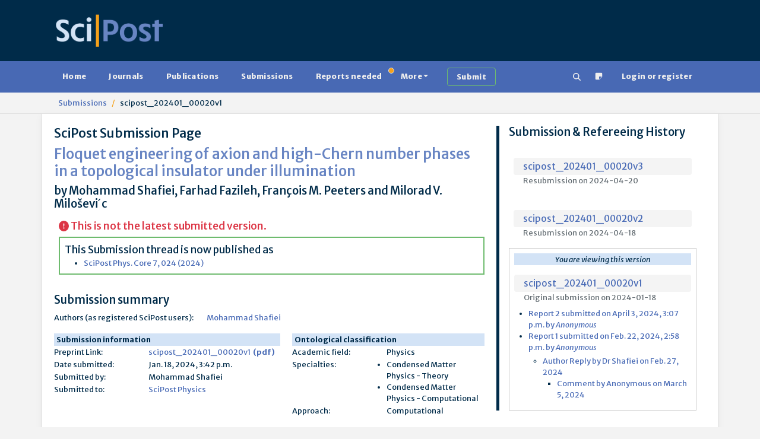

--- FILE ---
content_type: text/html; charset=utf-8
request_url: https://www.scipost.org/submissions/scipost_202401_00020v1/
body_size: 11701
content:



<!DOCTYPE html>
<html lang="en">
  <head>

    
    
      <script src="/static/bundles/js/458-b0c1cc07401e4ab8eeda.js" ></script>
<script src="/static/bundles/js/909-b0c1cc07401e4ab8eeda.js" ></script>
<script src="/static/bundles/js/617-b0c1cc07401e4ab8eeda.js" ></script>
<script src="/static/bundles/js/600-b0c1cc07401e4ab8eeda.js" ></script>
<script src="/static/bundles/js/jquerybase-b0c1cc07401e4ab8eeda.js" ></script>
    

    <link rel="apple-touch-icon" sizes="180x180" href="https://scipost.org/static/scipost/images/apple-touch-icon.png">
    <link rel="icon" type="image/png" sizes="32x32" href="https://scipost.org/static/scipost/images/favicon-32x32.png">
    <link rel="shortcut icon" type="image/png" sizes="16x16" href="https://scipost.org/static/scipost/images/favicon-16x16.png">
    <link rel="manifest" href="https://scipost.org/static/scipost/site.webmanifest">

    <meta name="viewport" content="width=device-width, initial-scale=1, shrink-to-fit=no">

    <meta name="description" content="SciPost Submission Detail Floquet engineering of axion and high-Chern number phases in a topological insulator under illumination">

    <title>SciPost Submission: Floquet engineering of axion and high-C…</title>

    <style>h2.banner.JRobustRep {
background-color: #002b49;
color: #f6a11a;
}
h2.banner.JRobustRep a {
color: #f6a11a;
}
div.card-header.JRobustRep {
background-color: #002b49;
color: #f6a11a;
}
div.card-header.JRobustRep a {
color: #f6a11a;
}
li.JRobustRep {
background-color: #002b49;
color: #f6a11a;
}
li.JRobustRep a {
color: #f6a11a;
}h2.banner.MigPol {
background-color: #002b49;
color: #f6a11a;
}
h2.banner.MigPol a {
color: #f6a11a;
}
div.card-header.MigPol {
background-color: #002b49;
color: #f6a11a;
}
div.card-header.MigPol a {
color: #f6a11a;
}
li.MigPol {
background-color: #002b49;
color: #f6a11a;
}
li.MigPol a {
color: #f6a11a;
}h2.banner.SciPostAstro {
background-color: #002b49;
color: #f6a11a;
}
h2.banner.SciPostAstro a {
color: #f6a11a;
}
div.card-header.SciPostAstro {
background-color: #002b49;
color: #f6a11a;
}
div.card-header.SciPostAstro a {
color: #f6a11a;
}
li.SciPostAstro {
background-color: #002b49;
color: #f6a11a;
}
li.SciPostAstro a {
color: #f6a11a;
}h2.banner.SciPostAstroCodeb {
background-color: #002b49;
color: #f6a11a;
}
h2.banner.SciPostAstroCodeb a {
color: #f6a11a;
}
div.card-header.SciPostAstroCodeb {
background-color: #002b49;
color: #f6a11a;
}
div.card-header.SciPostAstroCodeb a {
color: #f6a11a;
}
li.SciPostAstroCodeb {
background-color: #002b49;
color: #f6a11a;
}
li.SciPostAstroCodeb a {
color: #f6a11a;
}h2.banner.SciPostAstroCore {
background-color: #002b49;
color: #f6a11a;
}
h2.banner.SciPostAstroCore a {
color: #f6a11a;
}
div.card-header.SciPostAstroCore {
background-color: #002b49;
color: #f6a11a;
}
div.card-header.SciPostAstroCore a {
color: #f6a11a;
}
li.SciPostAstroCore {
background-color: #002b49;
color: #f6a11a;
}
li.SciPostAstroCore a {
color: #f6a11a;
}h2.banner.SciPostAstroLectNotes {
background-color: #002b49;
color: #f6a11a;
}
h2.banner.SciPostAstroLectNotes a {
color: #f6a11a;
}
div.card-header.SciPostAstroLectNotes {
background-color: #002b49;
color: #f6a11a;
}
div.card-header.SciPostAstroLectNotes a {
color: #f6a11a;
}
li.SciPostAstroLectNotes {
background-color: #002b49;
color: #f6a11a;
}
li.SciPostAstroLectNotes a {
color: #f6a11a;
}h2.banner.SciPostBio {
background-color: #002b49;
color: #f6a11a;
}
h2.banner.SciPostBio a {
color: #f6a11a;
}
div.card-header.SciPostBio {
background-color: #002b49;
color: #f6a11a;
}
div.card-header.SciPostBio a {
color: #f6a11a;
}
li.SciPostBio {
background-color: #002b49;
color: #f6a11a;
}
li.SciPostBio a {
color: #f6a11a;
}h2.banner.SciPostBioCore {
background-color: #002b49;
color: #f6a11a;
}
h2.banner.SciPostBioCore a {
color: #f6a11a;
}
div.card-header.SciPostBioCore {
background-color: #002b49;
color: #f6a11a;
}
div.card-header.SciPostBioCore a {
color: #f6a11a;
}
li.SciPostBioCore {
background-color: #002b49;
color: #f6a11a;
}
li.SciPostBioCore a {
color: #f6a11a;
}h2.banner.SciPostChem {
background-color: #002b49;
color: #f6a11a;
}
h2.banner.SciPostChem a {
color: #f6a11a;
}
div.card-header.SciPostChem {
background-color: #002b49;
color: #f6a11a;
}
div.card-header.SciPostChem a {
color: #f6a11a;
}
li.SciPostChem {
background-color: #002b49;
color: #f6a11a;
}
li.SciPostChem a {
color: #f6a11a;
}h2.banner.SciPostChemCodeb {
background-color: #002b49;
color: #f6a11a;
}
h2.banner.SciPostChemCodeb a {
color: #f6a11a;
}
div.card-header.SciPostChemCodeb {
background-color: #002b49;
color: #f6a11a;
}
div.card-header.SciPostChemCodeb a {
color: #f6a11a;
}
li.SciPostChemCodeb {
background-color: #002b49;
color: #f6a11a;
}
li.SciPostChemCodeb a {
color: #f6a11a;
}h2.banner.SciPostChemCommRep {
background-color: #002b49;
color: #f6a11a;
}
h2.banner.SciPostChemCommRep a {
color: #f6a11a;
}
div.card-header.SciPostChemCommRep {
background-color: #002b49;
color: #f6a11a;
}
div.card-header.SciPostChemCommRep a {
color: #f6a11a;
}
li.SciPostChemCommRep {
background-color: #002b49;
color: #f6a11a;
}
li.SciPostChemCommRep a {
color: #f6a11a;
}h2.banner.SciPostChemCore {
background-color: #002b49;
color: #f6a11a;
}
h2.banner.SciPostChemCore a {
color: #f6a11a;
}
div.card-header.SciPostChemCore {
background-color: #002b49;
color: #f6a11a;
}
div.card-header.SciPostChemCore a {
color: #f6a11a;
}
li.SciPostChemCore {
background-color: #002b49;
color: #f6a11a;
}
li.SciPostChemCore a {
color: #f6a11a;
}h2.banner.SciPostChemLectNotes {
background-color: #002b49;
color: #f6a11a;
}
h2.banner.SciPostChemLectNotes a {
color: #f6a11a;
}
div.card-header.SciPostChemLectNotes {
background-color: #002b49;
color: #f6a11a;
}
div.card-header.SciPostChemLectNotes a {
color: #f6a11a;
}
li.SciPostChemLectNotes {
background-color: #002b49;
color: #f6a11a;
}
li.SciPostChemLectNotes a {
color: #f6a11a;
}h2.banner.SciPostChemRev {
background-color: #002b49;
color: #f6a11a;
}
h2.banner.SciPostChemRev a {
color: #f6a11a;
}
div.card-header.SciPostChemRev {
background-color: #002b49;
color: #f6a11a;
}
div.card-header.SciPostChemRev a {
color: #f6a11a;
}
li.SciPostChemRev {
background-color: #002b49;
color: #f6a11a;
}
li.SciPostChemRev a {
color: #f6a11a;
}h2.banner.SciPostCommem {
background-color: #002b49;
color: #f6a11a;
}
h2.banner.SciPostCommem a {
color: #f6a11a;
}
div.card-header.SciPostCommem {
background-color: #002b49;
color: #f6a11a;
}
div.card-header.SciPostCommem a {
color: #f6a11a;
}
li.SciPostCommem {
background-color: #002b49;
color: #f6a11a;
}
li.SciPostCommem a {
color: #f6a11a;
}h2.banner.SciPostMath {
background-color: #002b49;
color: #f6a11a;
}
h2.banner.SciPostMath a {
color: #f6a11a;
}
div.card-header.SciPostMath {
background-color: #002b49;
color: #f6a11a;
}
div.card-header.SciPostMath a {
color: #f6a11a;
}
li.SciPostMath {
background-color: #002b49;
color: #f6a11a;
}
li.SciPostMath a {
color: #f6a11a;
}h2.banner.SciPostMathCore {
background-color: #002b49;
color: #f6a11a;
}
h2.banner.SciPostMathCore a {
color: #f6a11a;
}
div.card-header.SciPostMathCore {
background-color: #002b49;
color: #f6a11a;
}
div.card-header.SciPostMathCore a {
color: #f6a11a;
}
li.SciPostMathCore {
background-color: #002b49;
color: #f6a11a;
}
li.SciPostMathCore a {
color: #f6a11a;
}h2.banner.SciPostPhys {
background-color: #002b49;
color: #f6a11a;
}
h2.banner.SciPostPhys a {
color: #f6a11a;
}
div.card-header.SciPostPhys {
background-color: #002b49;
color: #f6a11a;
}
div.card-header.SciPostPhys a {
color: #f6a11a;
}
li.SciPostPhys {
background-color: #002b49;
color: #f6a11a;
}
li.SciPostPhys a {
color: #f6a11a;
}h2.banner.SciPostPhysCodeb {
background-color: #002b49;
color: #f6a11a;
}
h2.banner.SciPostPhysCodeb a {
color: #f6a11a;
}
div.card-header.SciPostPhysCodeb {
background-color: #002b49;
color: #f6a11a;
}
div.card-header.SciPostPhysCodeb a {
color: #f6a11a;
}
li.SciPostPhysCodeb {
background-color: #002b49;
color: #f6a11a;
}
li.SciPostPhysCodeb a {
color: #f6a11a;
}h2.banner.SciPostPhysCommRep {
background-color: #002b49;
color: #f6a11a;
}
h2.banner.SciPostPhysCommRep a {
color: #f6a11a;
}
div.card-header.SciPostPhysCommRep {
background-color: #002b49;
color: #f6a11a;
}
div.card-header.SciPostPhysCommRep a {
color: #f6a11a;
}
li.SciPostPhysCommRep {
background-color: #002b49;
color: #f6a11a;
}
li.SciPostPhysCommRep a {
color: #f6a11a;
}h2.banner.SciPostPhysCore {
background-color: #002b49;
color: #f6a11a;
}
h2.banner.SciPostPhysCore a {
color: #f6a11a;
}
div.card-header.SciPostPhysCore {
background-color: #002b49;
color: #f6a11a;
}
div.card-header.SciPostPhysCore a {
color: #f6a11a;
}
li.SciPostPhysCore {
background-color: #002b49;
color: #f6a11a;
}
li.SciPostPhysCore a {
color: #f6a11a;
}h2.banner.SciPostPhysLectNotes {
background-color: #002b49;
color: #f6a11a;
}
h2.banner.SciPostPhysLectNotes a {
color: #f6a11a;
}
div.card-header.SciPostPhysLectNotes {
background-color: #002b49;
color: #f6a11a;
}
div.card-header.SciPostPhysLectNotes a {
color: #f6a11a;
}
li.SciPostPhysLectNotes {
background-color: #002b49;
color: #f6a11a;
}
li.SciPostPhysLectNotes a {
color: #f6a11a;
}h2.banner.SciPostPhysProc {
background-color: #002b49;
color: #f6a11a;
}
h2.banner.SciPostPhysProc a {
color: #f6a11a;
}
div.card-header.SciPostPhysProc {
background-color: #002b49;
color: #f6a11a;
}
div.card-header.SciPostPhysProc a {
color: #f6a11a;
}
li.SciPostPhysProc {
background-color: #002b49;
color: #f6a11a;
}
li.SciPostPhysProc a {
color: #f6a11a;
}h2.banner.SciPostPhysRev {
background-color: #002b49;
color: #f6a11a;
}
h2.banner.SciPostPhysRev a {
color: #f6a11a;
}
div.card-header.SciPostPhysRev {
background-color: #002b49;
color: #f6a11a;
}
div.card-header.SciPostPhysRev a {
color: #f6a11a;
}
li.SciPostPhysRev {
background-color: #002b49;
color: #f6a11a;
}
li.SciPostPhysRev a {
color: #f6a11a;
}h2.banner.SciPostSelect {
background-color: #002b49;
color: #f6a11a;
}
h2.banner.SciPostSelect a {
color: #f6a11a;
}
div.card-header.SciPostSelect {
background-color: #002b49;
color: #f6a11a;
}
div.card-header.SciPostSelect a {
color: #f6a11a;
}
li.SciPostSelect {
background-color: #002b49;
color: #f6a11a;
}
li.SciPostSelect a {
color: #f6a11a;
}</style>

    
  <meta name="citation_title" content="Floquet engineering of axion and high-Chern number phases in a topological insulator under illumination"/>
  
    <meta name="citation_author" content="Mohammad Shafiei"/>
  
    <meta name="citation_author" content="Farhad Fazileh"/>
  
    <meta name="citation_author" content="François M. Peeters"/>
  
    <meta name="citation_author" content="Milorad V. Miloševi ́c"/>
  
  <meta name="citation_online_date" content="2024/01/18"/>
  
    <meta name="citation_pdf_url" content="https://scipost.org/preprints/scipost_202401_00020v1/"/>
  

  </head>

  <body class="d-flex flex-column  Submissions"
        style="min-height: 100vh" 
        hx-headers='{"X-CSRFToken": "H2a1yjaCs4qzUzc5erMSMJhuwxTkTpr23tb8EiWsXcMi9B4bucaPh9lCHkz4QeAa"}'>
    
      


<header>

    <div class="container d-lg-flex justify-content-between p-4 pb-0 pb-lg-4 w-100">

      <div class="me-2 my-4 my-md-auto" style="flex: 200px">
        <a href="/"><img src="https://scipost.org/static/scipost/images/logo_scipost_RGB_HTML_groot.png" class="m-0 p-0" alt="SciPost logo" style="max-width: unset;" width="180" height="55" /></a>
      </div>

      
	<div class="mx-2 my-4 my-lg-auto">
	  <form id="session_acad_field_form" style="display: none;"
		hx-get="/ontology/set_session_acad_field"
		hx-trigger="change"
		hx-swap="outerHTML"
	  >
	    

<form  method="post" > <div  
     > <div id="div_id_acad_field_slug" class="form-floating mb-3"> <select name="acad_field_slug" class="select form-select" placeholder="acad_field_slug" id="id_acad_field_slug"> <optgroup label="All"> <option value="all">All</option> </optgroup> <optgroup label="Natural Sciences"> <option value="physics">Physics</option> <option value="astronomy">Astronomy</option> <option value="chemistry">Chemistry</option> </optgroup> <optgroup label="Social Sciences"> <option value="politicalscience">Political Science</option> </optgroup>
</select> <label for="id_acad_field_slug">
        Academic Field<span class="asteriskField">*</span> </label> </div> </div> </form>

	  </form>
	</div>
	<div class="mx-2 my-4 my-lg-auto"
	     hx-get="/ontology/_hx_session_specialty_form"
	     hx-trigger="hide.bs.tab from:#home-tab, session-acad-field-set from:body"
	>
	</div>
      

    </div>
</header>

    
    
      









<nav class="navbar main-nav p-2">
  <div class="container">
    <div class="flex-fill" id="main-navbar">
      <ul class="nav nav-pills flex-wrap flex-sm-row mb-0"
          id="portal-tablist"
          role="tablist">

        <li class="nav-item" role="presentation">

          
            <a href="/">Home</a>
          

        </li>

 

        

        <li class="nav-item" role="presentation">

          
            <a href="/?tab=journals">Journals</a>
          

        </li>

        <li class="nav-item" role="presentation">

          
            <a href="/?tab=publications">Publications</a>
          

        </li>

        <li class="nav-item" role="presentation">

          
            <a href="/?tab=submissions">Submissions</a>
          

        </li>

        <li class="nav-item" role="presentation">

          
            <a href="/?tab=reportsneeded"
               class="position-relative">
              Reports needed<span class="position-absolute start-100 translate-middle badge border rounded-circle bg-warning p-1"><span class="visually-hidden">needed</span></span>
            </a>
          

        </li>

        <li class="nav-item dropdown" role="presentation">
          <a class="nav-link dropdown-toggle"
             href="#"
             id="MoreDropdown"
             role="button"
             data-bs-toggle="dropdown"
             aria-haspopup="true"
             aria-expanded="false"
             data-trigger="hover">More</a>
          <ul class="dropdown-menu" aria-labelledby="MoreDropdown">
            <li>

              
                <a href="/?tab=reports">Reports</a>
              

            </li>
            <li>

              
                <a href="/?tab=comments">Comments</a>
              

            </li>
            <li>

              
                <a href="/?tab=commentaries">Commentaries</a>
              

            </li>
            <li>

              
                <a href="/?tab=theses">Theses</a>
              

            </li>

            <li><a href="/affiliates/journals">Affiliate Journals</a></li>
          </ul>
        </li>

        <li class="nav-item" role="presentation">
          <a class="btn btn-outline-success border-2 border-success ms-3"
             href="/submissions/submit_manuscript">
            <strong>Submit</strong>
          </a>
        </li>

        <li class="nav-item ms-auto" title="Search" aria-label="Search">
          <a href="/search" class="nav-link"><!--!Font Awesome Free 6.5.2 by @fontawesome - https://fontawesome.com License - https://fontawesome.com/license/free Copyright 2024 Fonticons, Inc.-->
<svg xmlns="http://www.w3.org/2000/svg"
     width="1em"
     height="1em"
     viewBox="0 0 512 512"
     fill="currentColor">
  <path d="M416 208c0 45.9-14.9 88.3-40 122.7L502.6 457.4c12.5 12.5 12.5 32.8 0 45.3s-32.8 12.5-45.3 0L330.7 376c-34.4 25.2-76.8 40-122.7 40C93.1 416 0 322.9 0 208S93.1 0 208 0S416 93.1 416 208zM208 352a144 144 0 1 0 0-288 144 144 0 1 0 0 288z" />
</svg>
</a>
        </li>
        <li class="nav-item">
          <a href="/helpdesk/ticket/add/" target="_blank" class="nav-link" data-bs-toggle="tooltip" data-bs-html="true" data-bs-placement="bottom" title="Notice something wrong
            <br/>
            Open a support ticket"><span><svg width="1em" height="1em" viewBox="0 0 16 16" class="bi bi-sticky-fill" fill="currentColor" xmlns="http://www.w3.org/2000/svg">
  <path fill-rule="evenodd" d="M2.5 1A1.5 1.5 0 0 0 1 2.5v11A1.5 1.5 0 0 0 2.5 15h6.086a1.5 1.5 0 0 0 1.06-.44l4.915-4.914A1.5 1.5 0 0 0 15 8.586V2.5A1.5 1.5 0 0 0 13.5 1h-11zm6 8.5v4.396c0 .223.27.335.427.177l5.146-5.146a.25.25 0 0 0-.177-.427H9.5a1 1 0 0 0-1 1z"/>
</svg>
</span></a>
        </li>

        
          <li class="mx-2 nav-item 
            
             " role="presentation">
            <a class="nav-link"
               href="/login/?next=/submissions/scipost_202401_00020v1/">Login or register</a>
          </li>
        

      </ul>
    </div>
  </div>
</nav>

    
    
  <div class="breadcrumb-container">
    <div class="container">
      <nav class="breadcrumb">
        
  
          <a href="/submissions/" class="breadcrumb-item">Submissions</a>
        
  <span class="breadcrumb-item">scipost_202401_00020v1</span>

      </nav>
    </div>
  </div>


    
    
    <div id="global-message-container"
     class="alert-fixed-container"
     hx-get="/messages"
     hx-trigger="load, htmx:afterSettle from:body delay:250 throttle:2000"
     hx-swap="beforeend"
     hx-sync="body:drop"></div>



    

  <main class="container flex-grow-1 ">
    

    

  

  <div class="row">
    
    
    <!-- Right side column -->
    <aside class="col-lg-4 order-2">
      

      


<div class="submission-contents">
  <h3>Submission & Refereeing History</h3>
  

  
  
    
      <div class="p-2">
	
<div class="d-flex flex-column mt-3 mb-1">
  <div class="d-flex justify-content-between align-items-center pubtitleli fs-5 pe-1 ps-3">
    <a href="/submissions/scipost_202401_00020v3/" >scipost_202401_00020v3</a>
    
    
  </div>
  <span class="text-muted mx-3">Resubmission on 2024-04-20</span>
</div>
<ul class="my-2 ps-4">
  
</ul>

	



  


      </div>
    
      <div class="p-2">
	
<div class="d-flex flex-column mt-3 mb-1">
  <div class="d-flex justify-content-between align-items-center pubtitleli fs-5 pe-1 ps-3">
    <a href="/submissions/scipost_202401_00020v2/" >scipost_202401_00020v2</a>
    
    
  </div>
  <span class="text-muted mx-3">Resubmission on 2024-04-18</span>
</div>
<ul class="my-2 ps-4">
  
</ul>

	



  


      </div>
    
      <div class="p-2 border border-secondary">
	
  <p class="text-center bg-info"><em>You are viewing this version</em></p>

<div class="d-flex flex-column mt-3 mb-1">
  <div class="d-flex justify-content-between align-items-center pubtitleli fs-5 pe-1 ps-3">
    <a href="/submissions/scipost_202401_00020v1/" >scipost_202401_00020v1</a>
    
    
  </div>
  <span class="text-muted mx-3">Original submission on 2024-01-18</span>
</div>
<ul class="my-2 ps-4">
  
    <li><a href="/submissions/scipost_202401_00020v1/#report_2">Report 2 submitted on April 3, 2024, 3:07 p.m. by <em>Anonymous</em></a></li>
    



  


  
    <li><a href="/submissions/scipost_202401_00020v1/#report_1">Report 1 submitted on Feb. 22, 2024, 2:58 p.m. by <em>Anonymous</em></a></li>
    



   
    <ul class="my-1 ps-4">
      
        <li>
          <a href="/submissions/scipost_202401_00020v1/#comment_id4328">
            Author Reply 
            by Dr Shafiei on Feb. 27, 2024
          </a>
        </li>
        
        



   
    <ul class="m-0 ps-4">
      
        <li>
          <a href="/submissions/scipost_202401_00020v1/#comment_id4335">
            Comment 
            by Anonymous on March 5, 2024
          </a>
        </li>
        
        



  


      

      <!-- Show reply action for authors next to unanswered reports -->
      
      
    </ul>
  


      

      <!-- Show reply action for authors next to unanswered reports -->
      
      
    </ul>
  


  
</ul>

	



  


      </div>
    
  
</div>


      



    </aside>
    <!-- End right side column -->

    <div class="col-lg-8 order-1">
      <!-- Notifications -->
      

      
      
      
      <!-- End notifications -->

      <h2>SciPost Submission Page</h2>
      <h1 class="text-primary">Floquet engineering of axion and high-Chern number phases in a topological insulator under illumination</h1>
      <h3 class="mb-3">by Mohammad Shafiei, Farhad Fazileh, François M. Peeters and Milorad V. Miloševi ́c</h3>

      

      <div class="ps-2 mb-1">
	
	  <h4 class="text-danger">
            <span class="text-danger"><svg width="1em" height="1em" viewBox="0 0 16 16" class="bi bi-exclamation-circle-fill" fill="currentColor" xmlns="http://www.w3.org/2000/svg">
  <path fill-rule="evenodd" d="M16 8A8 8 0 1 1 0 8a8 8 0 0 1 16 0zM8 4a.905.905 0 0 0-.9.995l.35 3.507a.552.552 0 0 0 1.1 0l.35-3.507A.905.905 0 0 0 8 4zm.002 6a1 1 0 1 0 0 2 1 1 0 0 0 0-2z"/>
</svg>
</span>
            This is not the latest submitted version.
	  </h4>
	

	
  
	
	  <div class="mb-2 w-100 d-inline-flex flex-column border border-2 border-success p-2">
	    <span class="fs-4">This Submission thread is now published as</span>
	    <ul class="mb-0">
	      
	      	<li><a href="/SciPostPhysCore.7.2.024">
	      	  SciPost Phys. Core 7, 024 (2024)</a></li>
	      
	    </ul>
	  </div>
	

	

	

      </div>

      <h3 class="mt-4">Submission summary</h3>
      <table class="submission summary">
    
    <tr>
        <td>Authors (as registered SciPost users):</td>
        <td>
            
                
                <a href="/contributor/8135">Mohammad Shafiei</a>
            
        </td>
    </tr>
</table>
<div class="row mt-2 text-nowrap">
    <div class="mt-2 col">
        <table class="submission summary">
            <thead>
                <th colspan="2" class="px-1 bg-info">Submission information</th>
            </thead>
            <tbody>
                <tr>
                    <td>Preprint Link:</td>
                    <td>
                        <a href="/submissions/scipost_202401_00020v1/"
                           target="_blank"
                           rel="noopener"
                           class="text-break">scipost_202401_00020v1</a>&nbsp;
                        <a href="https://scipost.org/preprints/scipost_202401_00020v1/"
                           target="_blank"
                           rel="noopener"><strong>(pdf)</strong></a>
                    </td>
                </tr>
                
                
                
                
                
                <tr>
                    <td>Date submitted:</td>
                    <td>Jan. 18, 2024, 3:42 p.m.</td>
                </tr>
                <tr>
                    <td>Submitted by:</td>
                    <td>Mohammad Shafiei</td>
                </tr>
                <tr>
                    <td>Submitted to:</td>
                    <td><a href="/SciPostPhys">SciPost Physics</a></td>
                </tr>
                
                
                    
                
                
                  
                      
                  
                
            </tbody>
        </table>
    </div>
    <div class="mt-2 col">
        



<table id="submission-6943-ontological-info-table" class="submission summary">
  <thead class="bg-info">
    <th colspan="2" class="px-1 bg-info">Ontological classification</th>
  </thead>
  <tbody>
    <tr>
      <td>Academic field:</td>
      <td>Physics</td>
    </tr>
    <tr class="text-wrap align-top">
      <td>Specialties:
        
          
          
        
      </td>
      <td>
          <ul id="submission-6943-specialties" class="m-0 p-0">
            
              <li>Condensed Matter Physics - Theory</li>
            
              <li>Condensed Matter Physics - Computational</li>
            
          </ul>
      </td>
    </tr>
    
      <tr>
        <td>Approach:</td>
        <td>Computational</td>
      </tr>
    
  </tbody>
</table>


    </div>
</div>



  





    
    <h3 class="mt-4">Abstract</h3>
    <p>Quantum anomalous Hall, high-Chern number, and axion phases in topological insulators are characterized by its Chern invariant C (respectively, C = 1, integer C &gt; 1, and C = 0 with half-quantized Hall conductance of opposite signs on top and bottom surfaces). They are of recent interest because of novel fundamental physics and prospective applications, but identifying and controlling these phases has been challenging in practice. Here we show that these states can be created and switched between in thin films of Bi2Se3 by Floquet engineering, using irradiation by circularly polarized light. We present the calculated phase diagrams of encountered topological phases in Bi2Se3, as a function of wavelength and amplitude of light, as well as sample thickness, after properly taking into account the penetration depth of light and the variation of the gap in the surface states. These findings open pathways towards energy-efficient optoelectronics, advanced sensing, quantum information processing and metrology.</p>




      <div id="submission-6943-topics"
	   hx-get="/submissions/scipost_202401_00020v1/_hx_submission_topics/"
	   hx-trigger="revealed"
      >
      </div>

      

      

      
    </div>

  </div>

  
  <div class="submission status mt-2">
    <h6 class="prefix">Current status:</h6>
    <div class="status">
      <span class="label label-secondary">Has been resubmitted</span>
    </div>

    

    

  </div>



  

  

  
    <hr class="lg my-4">

    <div class="row">
      <div class="col-12">
	<div class="mb-3">
	  <h2 class="highlight">Reports on this Submission</h2>
	  <button type="button" class="btn btn-link p-0" data-bs-toggle="toggle" data-bs-target="#reports"><small>Show/hide Reports view</small></button>
	</div>
      </div>
    </div>

    <div id="reports">
      
	


<div class="report" id="report_2">
  <div class="row mb-5">
    <div class="col-12">
      <div class="reportid">
        <h3>
          Report #2 by 
          
            Anonymous 
          
          (Referee 2) on 2024-4-3
          

          <em class="ms-2">
            
            (Invited Report)
            
          </em>
          <span class="ms-2">


  <a href="/submissions/scipost_202401_00020v1/#report_2"><span title="Permalink to this Report"><svg width="1em" height="1em" viewBox="0 0 16 16" class="bi bi-link" fill="currentColor" xmlns="http://www.w3.org/2000/svg">
  <path d="M6.354 5.5H4a3 3 0 0 0 0 6h3a3 3 0 0 0 2.83-4H9c-.086 0-.17.01-.25.031A2 2 0 0 1 7 10.5H4a2 2 0 1 1 0-4h1.535c.218-.376.495-.714.82-1z"/>
  <path d="M9 5.5a3 3 0 0 0-2.83 4h1.098A2 2 0 0 1 9 6.5h3a2 2 0 1 1 0 4h-1.535a4.02 4.02 0 0 1-.82 1H12a3 3 0 1 0 0-6H9z"/>
</svg>
</span></a>

</span>

	  
        </h3>
	
	  
    
        
          <ul class="clickables">
            
              <li>Cite as: <span class="citation">Anonymous, Report on arXiv:scipost_202401_00020v1, delivered 2024-04-03, doi: 10.21468/SciPost.Report.8820</span></li>
            
            
          </ul>
        
        

        <div class="mt-2 mb-1">
          

  



        </div>
      </div>

      

      


  <div class="row">
    <div class="col-12">
      <h3 class="highlight tight">Strengths</h3>
      <div class="ps-md-4">1.	Systematic theoretical discussion, combining the Floquet formalism with the tight binding approximation of possible topological phases in Bi2Se3 and (Bi,Cr)2Se3 generated by circularly polarized light. High Chern numbers are predicted for strong intensities.</div>
    </div>
  </div>



  <div class="row">
    <div class="col-12">
      <h3 class="highlight tight">Weaknesses</h3>
      <div class="ps-md-4">1.	Unsatisfactory discussion of experimental constraints<br>-	decoherence by Coulomb interactions and spontaneous emissions (phonons, photons, plasmons, …)<br>-	penetration length – mentioned but miscalculated, as only the intraband term is considered (Eq. 9), omitting a much more important interband contribution in the wavelength region of interest. If the linear response theory applies, the absorption coefficient (the inverse penetration length) is given by the imaginary and real parts of the dielectric function. Surprisingly, however, the magnitudes of the penetration depth for many semiconductors [e.g., J.  Electronic Materials (2022) 51:6082–6107] are not very different from the values in Fig. 1(a). <br><br>2.	No reference to relevant papers on similar investigations, e.g., : P. Molignini et al. SciPost Phys. Core 6, 059 (2023) “Probing Chern number by opacity and topological phase transition by a nonlocal Chern marker”; X. Wen et al., arXiv:2307.07116; Phys. Rev.  B 109, 085148 (2024) “Photoinduced high-Chern-number quantum anomalous Hall effect from higher-order topological insulators.” <br><br>3.	Introduction, 2nd sentence: “Due to strong spin-orbit coupling, incorporating magnetization to TIs can lead to otherwise unattainable magnetic topological states, such as quantum anomalous Hall (QAH) effect - also known as Chern insulator [3, 4], the high-Chern number QAH states [5], and axion insulator (AI) phase [6–8].” Given the observation of the QAHE in graphene multilayers [e.g.,  Z. Lu et al., Nature 626, 759 (2024) “Fractional quantum anomalous Hall effect in multilayer graphene], where the spin-orbit interaction is weak, that sentence may require a revision.</div>
    </div>
  </div>


<div class="row">
  <div class="col-12">
    <h3 class="highlight tight">Report</h3>
    <div class="ps-md-4">I am writing my report as a supplement to the previous report. In general, the manuscript follows up on the team&#x27;s earlier papers on a specific material system, Bi2Se3 (or Cr-doped) (Refs. 9, 10, 18), now adapting the elaborated methodology for the Floquet physics. <br><br>Considering the presence of earlier studies on the topic, I would recommend the publication in SciPost Phys. Core.</div>
  </div>
</div>


  <div class="row">
    <div class="col-12">
      <h3 class="highlight tight">Requested changes</h3>
      <div class="ps-md-4">
        <p>I would recommend the authors&#x27; reaction to the weak points enlisted above.</p>
      </div>
    </div>
  </div>






<div class="ratings">
  <ul>
    <li>validity: high</li>
    <li>significance: good</li>
    <li>originality: good</li>
    <li>clarity: good</li>
    <li>formatting: good</li>
    <li>grammar: -</li>
  </ul>
</div>



      


      
  

  

  

    </div>
  </div>
</div>

      
	


<div class="report" id="report_1">
  <div class="row mb-5">
    <div class="col-12">
      <div class="reportid">
        <h3>
          Report #1 by 
          
            Anonymous 
          
          (Referee 1) on 2024-2-22
          

          <em class="ms-2">
            
            (Invited Report)
            
          </em>
          <span class="ms-2">


  <a href="/submissions/scipost_202401_00020v1/#report_1"><span title="Permalink to this Report"><svg width="1em" height="1em" viewBox="0 0 16 16" class="bi bi-link" fill="currentColor" xmlns="http://www.w3.org/2000/svg">
  <path d="M6.354 5.5H4a3 3 0 0 0 0 6h3a3 3 0 0 0 2.83-4H9c-.086 0-.17.01-.25.031A2 2 0 0 1 7 10.5H4a2 2 0 1 1 0-4h1.535c.218-.376.495-.714.82-1z"/>
  <path d="M9 5.5a3 3 0 0 0-2.83 4h1.098A2 2 0 0 1 9 6.5h3a2 2 0 1 1 0 4h-1.535a4.02 4.02 0 0 1-.82 1H12a3 3 0 1 0 0-6H9z"/>
</svg>
</span></a>

</span>

	  
        </h3>
	
	  
    
        
          <ul class="clickables">
            
              <li>Cite as: <span class="citation">Anonymous, Report on arXiv:scipost_202401_00020v1, delivered 2024-02-22, doi: 10.21468/SciPost.Report.8603</span></li>
            
            
          </ul>
        
        

        <div class="mt-2 mb-1">
          

  



        </div>
      </div>

      

      


  <div class="row">
    <div class="col-12">
      <h3 class="highlight tight">Strengths</h3>
      <div class="ps-md-4">See Report</div>
    </div>
  </div>



  <div class="row">
    <div class="col-12">
      <h3 class="highlight tight">Weaknesses</h3>
      <div class="ps-md-4">See Report</div>
    </div>
  </div>


<div class="row">
  <div class="col-12">
    <h3 class="highlight tight">Report</h3>
    <div class="ps-md-4"><p>This manuscript presents a theoretical study on the manipulation of topological phases in thin films of Bi2Se3 using circularly polarized light via Floquet engineering. It explores the potential for creating quantum anomalous Hall, high-Chern number, and axion insulator phases, each characterized by distinct Chern numbers. These phases are of great interest for their unique properties and potential applications in spintronics and optoelectronics. I support its publication, provided the authors address the following issues:</p>
<ol>
<li>
<p><em>Required:</em> The key results of the paper are primarily derived from calculating Chern numbers for different thin film thicknesses, light wavelengths, and intensities. Importantly, the authors consider the fact that the driving field decays inside the sample. I believe that presenting the explicit expression (presumably, a formula that sums over the layer index, while in-plane wave vectors remain good quantum numbers) for calculating the Chern number with the layer-dependent vector potential, which decays exponentially inside the bulk, is crucial.</p>
</li>
<li>
<p><em>Required:</em> Similarly, it is crucial to present the explicit expression for calculating the orbital magnetization (M_z(E_z)), taking into account the decay of the driving field inside the sample. It is important to note that in Floquet systems, the concept of a "ground state" loses its traditional meaning - Equation (10) directly references Ref. [60], which is a study of an equilibrium state.</p>
</li>
<li>
<p><em>Suggested:</em> After the initial stage of identifying Floquet engineering as an interesting method for manipulating material properties, researchers gradually realized that the filling of the Floquet bands does not simply follow Fermi-Dirac statistics, and the so-called Floquet 'topological' states "may not give rise to quantized transport" [see Nature Reviews Physics 2, 229–244 (2020)]. To date, experimental transport observations have also failed to produce a quantized plateau [see Nature Physics 16, 38–41 (2020)]. Hence, it is recommended to highlight this aspect to raise awareness within the community. The topological classifications of Floquet systems are not adequately captured by the effective Hamiltonian.</p>
</li>
<li>
<p><em>Suggested:</em> Some minor suggestions:</p>
</li>
</ol>
<p>4.1 The symbols <span>$A_x$</span>, <span>$A_y$</span>, <span>$A_z$</span> in the tight-binding Hamiltonian and the periodic field <span>$\boldsymbol{A}$</span> use the same notation. A change of notation is advised.</p>
<p>4.2 Calculating the maximum permitted power density of the laser illumination (e.g., W/cm<span>$^2$</span>) instead of just using <span>$\tilde{A}$</span>, would benefit the reader. And up to now, only transient Floquet states have been observed when driven by laser, as the laser rapidly heats the sample. It would be beneficial for the reader if this aspect were mentioned.</p></div>
  </div>
</div>


  <div class="row">
    <div class="col-12">
      <h3 class="highlight tight">Requested changes</h3>
      <div class="ps-md-4">
        <p>See Report</p>
      </div>
    </div>
  </div>






<div class="ratings">
  <ul>
    <li>validity: -</li>
    <li>significance: -</li>
    <li>originality: -</li>
    <li>clarity: -</li>
    <li>formatting: -</li>
    <li>grammar: -</li>
  </ul>
</div>



      


      
  

  
    <br>
  

  
    








<div class="comment">
  






<div class="commentid" id="comment_id4328">

  <h3>
    
      Author:&nbsp;
      <a href="/contributor/8135">Mohammad Shafiei</a>
      &nbsp;on&nbsp;2024-02-27
    
    &nbsp;<small>[id 4328]</small>
    <span class="ms-2">


  <a href="/submissions/scipost_202401_00020v1/#comment_id4328"><span title="Permalink to this Comment"><svg width="1em" height="1em" viewBox="0 0 16 16" class="bi bi-link" fill="currentColor" xmlns="http://www.w3.org/2000/svg">
  <path d="M6.354 5.5H4a3 3 0 0 0 0 6h3a3 3 0 0 0 2.83-4H9c-.086 0-.17.01-.25.031A2 2 0 0 1 7 10.5H4a2 2 0 1 1 0-4h1.535c.218-.376.495-.714.82-1z"/>
  <path d="M9 5.5a3 3 0 0 0-2.83 4h1.098A2 2 0 0 1 9 6.5h3a2 2 0 1 1 0 4h-1.535a4.02 4.02 0 0 1-.82 1H12a3 3 0 1 0 0-6H9z"/>
</svg>
</span></a>

</span>
    
  </h3>
  

  
    (in reply to
    <a href="/submissions/scipost_202401_00020v1/#report_1">Report 1</a>
    on 2024-02-22)
  

  

  <div class="mt-2">
    

  



  </div>
</div>


  


  <div class="category-group">
    <div class="name">Category:</div>
    
    
    
      <div>answer to question</div>
    
    
    
      <div>reply to objection</div>
    
    
    
    
    
  </div>
  <br>



  <p class="my-2 pb-1">
    I attached the response letter.
  </p>

  
    <h3>Attachment:</h3>
    <p>
      <a target="_blank" href="/comments/4328/attachment">
        
          Floquet_scipost_pdf.pdf
        
      </a>
    </p>
  

  

  
    








<div class="comment">
  






<div class="commentid" id="comment_id4335">

  <h3>
    
      Anonymous on 2024-03-05
    
    &nbsp;<small>[id 4335]</small>
    <span class="ms-2">


  <a href="/submissions/scipost_202401_00020v1/#comment_id4335"><span title="Permalink to this Comment"><svg width="1em" height="1em" viewBox="0 0 16 16" class="bi bi-link" fill="currentColor" xmlns="http://www.w3.org/2000/svg">
  <path d="M6.354 5.5H4a3 3 0 0 0 0 6h3a3 3 0 0 0 2.83-4H9c-.086 0-.17.01-.25.031A2 2 0 0 1 7 10.5H4a2 2 0 1 1 0-4h1.535c.218-.376.495-.714.82-1z"/>
  <path d="M9 5.5a3 3 0 0 0-2.83 4h1.098A2 2 0 0 1 9 6.5h3a2 2 0 1 1 0 4h-1.535a4.02 4.02 0 0 1-.82 1H12a3 3 0 1 0 0-6H9z"/>
</svg>
</span></a>

</span>
    
  </h3>
  

  
    (in reply to <a href="/submissions/scipost_202401_00020v1/#comment_id4328">Mohammad Shafiei</a> on 2024-02-27&nbsp;<small>[id 4328])</small>
  

  
    
  

  <div class="mt-2">
    

  



  </div>
</div>


  




  <p class="my-2 pb-1">
    <p>I remain unsatisfied with the author's response, as it fails to address my primary concerns.</p>
<p>1) The author explained the calculation of the Chern number as:
<span>$C=2 \int_{B z} \hat{\boldsymbol{R}} \cdot\left(\frac{\partial \hat{\boldsymbol{R}}}{\partial k_x} \times \frac{\partial \hat{\boldsymbol{R}}}{\partial k_y}\right) \frac{d k_x d k_y}{4 \pi}$</span> with <span>$\hat{\mathbf{R}}=\mathbf{R} / \mathrm{R}$</span> and  <span>$\mathbf{R}=(-v_F  k_y, v_F  k_x, M)$</span>.
However, the explanation still lacks clarity on how layer-dependent illumination affects <span>$\mathbf{R}$</span>.</p>
<p>2) Similarly, a clear explanation of how layer-dependent illumination is integrated into Equation 10 is required.</p>
<p>3) The revised manuscript has not been submitted for review.</p>
  </p>

  

  

  

  
  

</div>

  

  
  

</div>

  

    </div>
  </div>
</div>

      
    </div>
  


  
    
      <h3 class="text-center my-3"><a href="/login/?next=/submissions/scipost_202401_00020v1/">Login to report or comment</a></h3>
    
  

  


  
  



    
  </main>

  

  

<footer class="footer mt-auto">

  <div class="container py-4">
    <div class="row">

      <div class="col-sm-6 col-md-3 mb-3 mb-md-0">
        <ul class="list-unstyled">
          <li>&copy; <a href="/foundation" target="_blank">SciPost Foundation</a></li>
          <li><a href="/about">About us</a></li>
          <li><a href="/finances/business_model/">Business model</a></li>
          <li><a href="/roadmap">Roadmap</a></li>
          <li><a href="/terms_and_conditions">Terms and conditions</a></li>
        </ul>
      </div>

      <div class="col-sm-6 col-md-3 mb-3 mb-md-0">
        <ul class="list-unstyled">
          <li><a href="/contact">Contact us</a></li>
          <li><a href="/FAQ">FAQ</a></li>
          <li><a href="/helpdesk/">Helpdesk</a></li>
          <li><a href="mailto:techsupport@scipost.org">Write to tech support</a></li>
        </ul>
      </div>

      <div class="col-sm-6 col-md-3 mb-3 mb-md-0">
        <ul class="list-unstyled">
          <li><a href="/finances/" target="_blank">Finances</a></li>
          <li><a href="/sponsors/">Sponsors</a></li>
          <li><a href="/organizations/">Benefitting Organizations</a></li>
          <li><a href="/graphs/">Statistics and Graphs</a></li>
        </ul>
      </div>

      <div class="col-sm-6 col-md-3 mb-3 mb-md-0 text-md-right">
        <ul class="list-unstyled">
          <li><a href="/news/">News</a></li>
          <li><a href="/blog/">Blog</a></li>
          <li><a href="https://disc.scipost.org"target="_blank" rel="noopener">Community</a>
          <li><a href="/careers/job_openings">Careers</a>
          </li>
        </ul>
      </div>
    </div>

    <div class="row mt-3">
      <div class="col-12">
        <ul class="list-inline text-center">
          <li class="list-inline-item">
            <a href="https://git.scipost.org" target="_blank" rel="noopener">
              <span><svg xmlns="http://www.w3.org/2000/svg"
     width="1em"
     height="1em"
     fill="currentColor"
     class="bi bi-git"
     viewBox="0 0 16 16">
  <path d="M15.698 7.287 8.712.302a1.03 1.03 0 0 0-1.457 0l-1.45 1.45 1.84 1.84a1.223 1.223 0 0 1 1.55 1.56l1.773 1.774a1.224 1.224 0 0 1 1.267 2.025 1.226 1.226 0 0 1-2.002-1.334L8.58 5.963v4.353a1.226 1.226 0 1 1-1.008-.036V5.887a1.226 1.226 0 0 1-.666-1.608L5.093 2.465l-4.79 4.79a1.03 1.03 0 0 0 0 1.457l6.986 6.986a1.03 1.03 0 0 0 1.457 0l6.953-6.953a1.03 1.03 0 0 0 0-1.457" />
</svg>
</span>&nbsp;Git Repository</a> 
              <span class="ms-1">(server version <a class="text-info" href="https://git.scipost.org/scipost/SciPost/-/commit/e602b06e5">e602b06e5</a>)</span>
          </li>
          <li class="list-inline-item">
            <a href="/feeds" aria-label="RSS feeds">
              <span><svg width="1em" height="1em" viewBox="0 0 16 16" class="bi bi-rss-fill" fill="currentColor" xmlns="http://www.w3.org/2000/svg">
  <path fill-rule="evenodd" d="M2 0a2 2 0 0 0-2 2v12a2 2 0 0 0 2 2h12a2 2 0 0 0 2-2V2a2 2 0 0 0-2-2H2zm1.5 2.5a1 1 0 0 0 0 2 8 8 0 0 1 8 8 1 1 0 1 0 2 0c0-5.523-4.477-10-10-10zm0 4a1 1 0 0 0 0 2 4 4 0 0 1 4 4 1 1 0 1 0 2 0 6 6 0 0 0-6-6zm.5 7a1.5 1.5 0 1 0 0-3 1.5 1.5 0 0 0 0 3z"/>
</svg>
</span>&nbsp;Feeds</a>
          </li>
          <li class="list-inline-item me-5"><a href="https://www.linkedin.com/company/scipost/" aria-label="RSS feeds">
            <span><!--!Font Awesome Free 6.5.2 by @fontawesome - https://fontawesome.com License - https://fontawesome.com/license/free Copyright 2024 Fonticons, Inc.-->
<svg xmlns="http://www.w3.org/2000/svg" viewBox="0 0 448 512" width="1em" height="1.14em" fill="currentColor">
  <path d="M416 32H31.9C14.3 32 0 46.5 0 64.3v383.4C0 465.5 14.3 480 31.9 480H416c17.6 0 32-14.5 32-32.3V64.3c0-17.8-14.4-32.3-32-32.3zM135.4 416H69V202.2h66.5V416zm-33.2-243c-21.3 0-38.5-17.3-38.5-38.5S80.9 96 102.2 96c21.2 0 38.5 17.3 38.5 38.5 0 21.3-17.2 38.5-38.5 38.5zm282.1 243h-66.4V312c0-24.8-.5-56.7-34.5-56.7-34.6 0-39.9 27-39.9 54.9V416h-66.4V202.2h63.7v29.2h.9c8.9-16.8 30.6-34.5 62.9-34.5 67.2 0 79.7 44.3 79.7 101.9V416z" />
</svg>
</span>&nbsp;LinkedIn</a></li>
          <li class="list-inline-item">
            <a href="https://scipost.social/@scipost" target="_blank" rel="noopener">
              <span><svg xmlns="http://www.w3.org/2000/svg" width="16" height="16" fill="currentColor" class="bi bi-mastodon" viewBox="0 0 16 16">
  <path d="M11.19 12.195c2.016-.24 3.77-1.475 3.99-2.603.348-1.778.32-4.339.32-4.339 0-3.47-2.286-4.488-2.286-4.488C12.062.238 10.083.017 8.027 0h-.05C5.92.017 3.942.238 2.79.765c0 0-2.285 1.017-2.285 4.488l-.002.662c-.004.64-.007 1.35.011 2.091.083 3.394.626 6.74 3.78 7.57 1.454.383 2.703.463 3.709.408 1.823-.1 2.847-.647 2.847-.647l-.06-1.317s-1.303.41-2.767.36c-1.45-.05-2.98-.156-3.215-1.928a3.614 3.614 0 0 1-.033-.496s1.424.346 3.228.428c1.103.05 2.137-.064 3.188-.189zm1.613-2.47H11.13v-4.08c0-.859-.364-1.295-1.091-1.295-.804 0-1.207.517-1.207 1.541v2.233H7.168V5.89c0-1.024-.403-1.541-1.207-1.541-.727 0-1.091.436-1.091 1.296v4.079H3.197V5.522c0-.859.22-1.541.66-2.046.456-.505 1.052-.764 1.793-.764.856 0 1.504.328 1.933.983L8 4.39l.417-.695c.429-.655 1.077-.983 1.934-.983.74 0 1.336.259 1.791.764.442.505.661 1.187.661 2.046v4.203z"/>
</svg>
</span>:&nbsp;Mastodon</a>
          </li>
          <li class="list-inline-item">
            <a href="https://scipost.social/@physics" target="_blank" rel="noopener">@physics</a>
          </li>
          <li class="list-inline-item">
            <a href="https://scipost.social/@astro" target="_blank" rel="noopener">@astro</a>
          </li>
          <li class="list-inline-item">
            <a href="https://scipost.social/@chemistry" target="_blank" rel="noopener">@chemistry</a>
          </li>
          
        </ul>
      </div>
    </div>

    <div class="row mt-3">
      <div class="col text-center">
        <a rel="license noopener"
           href="https://creativecommons.org/licenses/by/4.0/"
           target="_blank"
           class="m-2">
          <img alt="Creative Commons License"
               style="border-width:0"
               width="80"
               height="15"
               src="https://licensebuttons.net/l/by/4.0/80x15.png" />
        </a>
        Except where otherwise noted, all content on scipost.org is licensed under a
        <a rel="license noopener"
           href="https://creativecommons.org/licenses/by/4.0/"
           target="_blank">Creative Commons Attribution 4.0 International License</a>.
      </div>
    </div>

  </div>
</footer>





    <div class="backdrop" id="backdrop"></div>
    <script nonce="lAXleHbSRCJxPMR12XVG5Q==" src="https://scipost.org/static/scipost/mathjax-config.js"></script>
    <script async src="https://cdnjs.cloudflare.com/ajax/libs/mathjax/2.7.5/MathJax.js?config=TeX-MML-AM_CHTML,Safe"></script>

    <script nonce="lAXleHbSRCJxPMR12XVG5Q==">
      document.body.addEventListener('htmx:afterSettle', function () {
        MathJax.Hub.Queue(["Typeset",MathJax.Hub]);
      })
    </script>
    
  
    
  <script src="/static/bundles/js/61-b0c1cc07401e4ab8eeda.js" ></script>
<script src="/static/bundles/js/mermaid-b0c1cc07401e4ab8eeda.js" ></script>


  </body>

</html>
